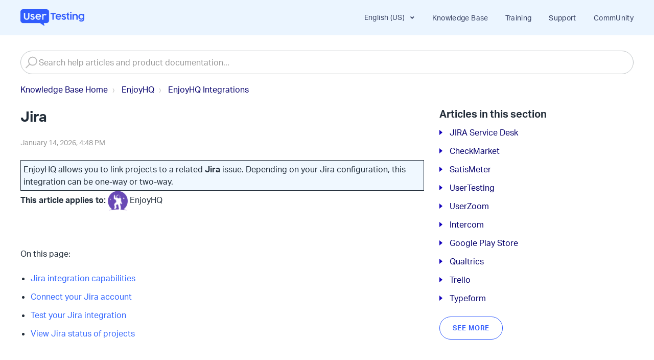

--- FILE ---
content_type: text/html; charset=utf-8
request_url: https://help.usertesting.com/hc/en-us/articles/11880336201117-Jira
body_size: 15347
content:
<!DOCTYPE html>
<html dir="ltr" lang="en-US">
<head>
  <meta charset="utf-8" />
  <!-- v26847 -->


  <title>Jira &ndash; Knowledge Base Home</title>

  

  <meta name="description" content="EnjoyHQ allows you to link projects to a related Jira issue. Depending on your Jira configuration, this integration can be one-way or..." /><meta property="og:image" content="https://help.usertesting.com/hc/theming_assets/01HZM0XKVSZ886DM9DSW7NY6NN" />
<meta property="og:type" content="website" />
<meta property="og:site_name" content="Knowledge Base Home" />
<meta property="og:title" content="Jira" />
<meta property="og:description" content="EnjoyHQ allows you to link projects to a related Jira issue. Depending on your Jira configuration, this integration can be one-way or two-way.This article applies to:  EnjoyHQ On this page:
Jira in..." />
<meta property="og:url" content="https://help.usertesting.com/hc/en-us/articles/11880336201117-Jira" />
<link rel="canonical" href="https://help.usertesting.com/hc/en-us/articles/11880336201117-Jira">
<link rel="alternate" hreflang="en-us" href="https://help.usertesting.com/hc/en-us/articles/11880336201117-Jira">
<link rel="alternate" hreflang="x-default" href="https://help.usertesting.com/hc/en-us/articles/11880336201117-Jira">

  <link rel="stylesheet" href="//static.zdassets.com/hc/assets/application-f34d73e002337ab267a13449ad9d7955.css" media="all" id="stylesheet" />
  <link rel="stylesheet" type="text/css" href="/hc/theming_assets/2314672/360000619771/style.css?digest=30893419752093">

  <link rel="icon" type="image/x-icon" href="/hc/theming_assets/01HZM0XM002H8R9JKAS2TD06WE">

    

  <script>
  const uzRedirects = {
    "learn.userzoom.com": {
      "https://learn.userzoom.com/userzoom-go-getting-started":"https://help.userzoom.com/hc/en-us/sections/12613393832349-UZGO-On-Demand",
      "https://learn.userzoom.com/the-dashboard":"https://help.userzoom.com/hc/en-us/sections/12613393832349-UZGO-On-Demand",
      "https://learn.userzoom.com/userzoom-go":"https://help.userzoom.com/hc/en-us/sections/12613393832349-UZGO-On-Demand",
      "https://learn.userzoom.com/remote-unmoderated-studies":"https://help.userzoom.com/hc/en-us/sections/12613393832349-UZGO-On-Demand",
      "https://learn.userzoom.com/accessibility-testing":"https://help.userzoom.com/hc/en-us/sections/12613393832349-UZGO-On-Demand",
    },
    "insight-hub-academy.userzoom.com": {
      "https://insight-hub-academy.userzoom.com/key-concepts":"https://help.userzoom.com/hc/en-us/sections/12613438973981-EnjoyHQ-On-Demand",
      "https://insight-hub-academy.userzoom.com/demo-course":"https://help.userzoom.com/hc/en-us/sections/12613438973981-EnjoyHQ-On-Demand",
      "https://insight-hub-academy.userzoom.com/customer-stories/1037453":"https://help.userzoom.com/hc/en-us/sections/12613438973981-EnjoyHQ-On-Demand",
      "https://insight-hub-academy.userzoom.com/create-and-manage-your-taxonomy":"https://help.userzoom.com/hc/en-us/sections/12613438973981-EnjoyHQ-On-Demand",
      "https://insight-hub-academy.userzoom.com/classify-organize-analyze-your-data":"https://help.userzoom.com/hc/en-us/sections/12613438973981-EnjoyHQ-On-Demand",
    }
  }
  var currHref = window.location.href;
  var currHostName = window.location.hostname;
  if (currHostName in uzRedirects) {
    if (currHref in uzRedirects[currHostName]) {
      let redirectUrl = uzRedirects[currHostName][currHref];
      window.location.replace(redirectUrl);
    }
  }
</script>

<!-- Google Tag Manager -->
<script>(function(w,d,s,l,i){w[l]=w[l]||[];w[l].push({'gtm.start':
new Date().getTime(),event:'gtm.js'});var f=d.getElementsByTagName(s)[0],
j=d.createElement(s),dl=l!='dataLayer'?'&l='+l:'';j.async=true;j.src=
'https://www.googletagmanager.com/gtm.js?id='+i+dl;f.parentNode.insertBefore(j,f);
})(window,document,'script','dataLayer','GTM-5SVRVJ8');</script>
<!-- End Google Tag Manager -->

<!-- Google Tag Manager (noscript) -->
<noscript><iframe src="https://www.googletagmanager.com/ns.html?id=GTM-5SVRVJ8"
height="0" width="0" style="display:none;visibility:hidden"></iframe></noscript>
<!-- End Google Tag Manager (noscript) -->

<meta name="viewport" content="width=device-width, initial-scale=1.0" />




<link rel="stylesheet" href="https://use.fontawesome.com/releases/v5.4.2/css/all.css">
<link rel="stylesheet" href="//cdn.jsdelivr.net/highlight.js/9.10.0/styles/github.min.css" />
<link rel="stylesheet" href="//cdn.jsdelivr.net/jquery.magnific-popup/1.0.0/magnific-popup.css" />
<link rel="stylesheet" href="https://use.typekit.net/dcf2myu.css">
<script src="//cdn.jsdelivr.net/npm/jquery@3.2"></script>
<script src="//cdn.jsdelivr.net/jquery.magnific-popup/1.0.0/jquery.magnific-popup.min.js"></script>
<script src="//cdn.jsdelivr.net/highlight.js/9.10.0/highlight.min.js"></script>
<script>
  window.LotusConfig = {};
  LotusConfig.css = {
    activeClass: 'is-active',
    hiddenClass: 'is-hidden'
  };
</script>
<script src="/hc/theming_assets/01HZM0XK0KNJKFJKN66AEYF0E2"></script>
<script src="/hc/theming_assets/01HZM0XJT2QF3WW62G5YWMZR2M"></script>
<script src="/hc/theming_assets/01HZM0XKE5F67100NBQMEZVX8B"></script>
<script src="/hc/theming_assets/01HZM0XKA2RGWYZP4XDVQ6CMQ0"></script>
  
<!-- Hotjar Tracking Code for https://usertesting.com -->
<script>
    (function(h,o,t,j,a,r){
        h.hj=h.hj||function(){(h.hj.q=h.hj.q||[]).push(arguments)};
        h._hjSettings={hjid:3216247,hjsv:6};
        a=o.getElementsByTagName('head')[0];
        r=o.createElement('script');r.async=1;
        r.src=t+h._hjSettings.hjid+j+h._hjSettings.hjsv;
        a.appendChild(r);
    })(window,document,'https://static.hotjar.com/c/hotjar-','.js?sv=');
</script>


<script 
  src="https://code.jquery.com/jquery-3.6.0.min.js" 
  integrity="sha256-/xUj+3OJU5yExlq6GSYGSHk7tPXikynS7ogEvDej/m4=" 
  crossorigin="anonymous">
</script>

<link rel="stylesheet" href="https://cdn.jsdelivr.net/npm/magnific-popup@1.1.0/dist/magnific-popup.css">
<script src="https://cdn.jsdelivr.net/npm/magnific-popup@1.1.0/dist/jquery.magnific-popup.min.js"></script>

  
</head>
<body class="">
  
  
  

  <!-- Add Rudderstack script -->
<script type="text/javascript">
!function(){"use strict";window.rudderAnalyticsBuildType="legacy",window.rudderanalytics=[];for(var e=["setDefaultInstanceKey","load","ready","page","track","identify","alias","group","reset","setAnonymousId","startSession","endSession"],t=0;t<e.length;t++){var n=e[t];window.rudderanalytics[n]=function(e){return function(){window.rudderanalytics.push([e].concat(Array.prototype.slice.call(arguments)))}}(n)}try{new Function('return import("")'),window.rudderAnalyticsBuildType="modern"}catch(e){}if(window.rudderAnalyticsMount=function(){"undefined"==typeof globalThis&&(Object.defineProperty(Object.prototype,"__globalThis_magic__",{get:function(){return this},configurable:!0}),__globalThis_magic__.globalThis=__globalThis_magic__,delete Object.prototype.__globalThis_magic__);var e=document.createElement("script");e.src="".concat("https://cdn.rudderlabs.com/v3","/").concat(window.rudderAnalyticsBuildType,"/").concat("rsa.min.js"),e.async=!0,document.head?document.head.appendChild(e):document.body.appendChild(e)},"undefined"==typeof Promise||"undefined"==typeof globalThis){var a=document.createElement("script");a.src="https://polyfill.io/v3/polyfill.min.js?features=Symbol%2CPromise&callback=rudderAnalyticsMount",a.async=!0,document.head?document.head.appendChild(a):document.body.appendChild(a)}else window.rudderAnalyticsMount();var d={onLoaded:function(e){var t=new URLSearchParams(window.location.search),n=t.get("utm_campaign"),a=t.get("utm_content"),d=t.get("utm_medium"),o=t.get("utm_source"),i=t.get("utm_term");e.page({utm_campaign:n,utm_content:a,utm_medium:d,utm_source:o,utm_term:i})}};window.rudderanalytics.load("2cP8GEC7YuSXX4wVgS028KDqHDU","https://usertestinprcg.dataplane.rudderstack.com",d)}();
</script>
<!-- Global site tag (gtag.js) - Google Analytics -->
<script async src="https://www.googletagmanager.com/gtag/js?id=UA-7271775-6"></script>
<script>
  window.dataLayer = window.dataLayer || [];
  function gtag(){dataLayer.push(arguments);}
  gtag('js', new Date());

  gtag('config', 'UA-7271775-6');
</script>
  

 
  
  
<a class="skip-navigation" tabindex="1"
   href="#main-content">Skip to main content</a>
<div class="layout">
  <div class="layout__head">
    <header class="topbar container is-hidden topbar--image" data-topbar>
      <div class="container-inner topbar__container-inner">
        <div class="topbar__wrapper">
          <div class="container">
            <div class="container-inner">
              <div class="topbar__inner">
                <div class="topbar__col clearfix">
                  <div class="logo-wrapper">
                    <div class="logo">
                      <a href="https://www.usertesting.com/learn">
                      	<img src="/hc/theming_assets/01HZM0XKVSZ886DM9DSW7NY6NN" alt="Logo" />
                      </a>
                    </div>
                  </div>
                  
                  <button type="button" role="button" aria-label="Toggle Navigation" class="lines-button x" data-toggle-menu>
                    <span class="lines"></span> </button>
                </div>
                <div class="topbar__col topbar__menu">
                  <div class="topbar__collapse" data-menu>
                    <div class="topbar__controls">
                      
                        <div class="dropdown language-selector" aria-haspopup="true">
                          <a class="dropdown-toggle topbar__link">
                            English (US)
                          </a>
                          <span class="dropdown-menu" role="menu">
    		                     
                                  <a href="/hc/change_language/de-de?return_to=%2Fhc%2Fde-de" dir="ltr" rel="nofollow" role="menuitem">
                                    Deutsch (Deutschland)
                                  </a>
                              
                                  <a href="/hc/change_language/fr-fr?return_to=%2Fhc%2Ffr-fr" dir="ltr" rel="nofollow" role="menuitem">
                                    Français (France)
                                  </a>
                              
                          </span>
                        </div>
                      
                      <a href="https://help.usertesting.com/" class="topbar__link">Knowledge Base</a>
                      <!-- 
                      <a href="https://training.usertesting.com/" class="topbar__link" id="header_training">Training</a> -->
                      <div class="dropdown"><a class="topbar__link" id="header_training">Training</a> 
  <div class="dropdown-content">
    <a href="https://training.usertesting.com/">UserTesting</a>
    <a href="https://training.usertesting.com/uz">UserZoom</a>
  </div>
</div>
                      <a href="https://help.usertesting.com/hc/en-us/requests/new" class="topbar__link">Support</a>
                      <a href="https://community.usertesting.com/" class="topbar__link">CommUnity</a>
                    </div>
                  </div>
                </div>
              </div>
            </div>
          </div>
        </div>
      </div>

      <div class="hero-unit" data-hero-unit="" style="padding-top: 30px;">
        <div class="container-inner search-box" data-search-box>
          <form role="search" class="search search-full" data-search="" action="/hc/en-us/search" accept-charset="UTF-8" method="get"><input type="hidden" name="utf8" value="&#x2713;" autocomplete="off" /><input type="search" name="query" id="query" placeholder="Search help articles and product documentation..." aria-label="Search help articles and product documentation..." /></form>
        </div>
      </div>
    </header>
  </div>
  <div class="layout__content">
   

  <main role="main">
    <div class="container article-page">
  <div class="container-inner">
    <div class="row clearfix">
      <div class="column column--sm-8">
        <ol class="breadcrumbs">
  
    <li title="Knowledge Base Home">
      
        <a href="/hc/en-us">Knowledge Base Home</a>
      
    </li>
  
    <li title="EnjoyHQ">
      
        <a href="/hc/en-us/categories/12573106285341-EnjoyHQ">EnjoyHQ</a>
      
    </li>
  
    <li title="EnjoyHQ Integrations">
      
        <a href="/hc/en-us/sections/12573501536413-EnjoyHQ-Integrations">EnjoyHQ Integrations</a>
      
    </li>
  
</ol>

      </div>
    </div>

    <div class="article-container" id="main-content">
      <div class="article-container__column article-container__sidenav">
        <div data-sidenav='{"mobileBreakpoint": 991}'></div>
      </div>
      <div class="article-container__column article-container__article">
        <article class="article clearfix" itemscope itemtype="http://schema.org/Article">
          <header class="article-header">
            <h1 class="article__title" itemprop="name">
              
              Jira
            </h1>
            

            <div class="article-meta">
              <div class="article-meta__col article-meta__col--main">
                <div class="entry-info">
                  
                  <div class="entry-info__content">
                    
                    <div class="meta"><time datetime="2026-01-14T16:48:10Z" title="2026-01-14T16:48:10Z" data-datetime="calendar">January 14, 2026 16:48</time></div>
                  </div>
                </div>
              </div>
            </div>
          </header>

          <div class="article__body markdown" itemprop="articleBody" data-article>
            <figure class="wysiwyg-table wysiwyg-table-align-left" style="height: 22px; width: 100%;"><table style="background-color: #f0f8ff; border-collapse: collapse; border: 1px solid #f0f8ff;"><tbody><tr style="height: 22px;"><td style="border-style: solid; border-width: 1px; height: 22px; padding: 5px; width: 100%;">EnjoyHQ allows you to link projects to a related <strong>Jira</strong> issue. Depending on your Jira configuration, this integration can be one-way or two-way.</td></tr></tbody></table></figure><p><strong>This article applies to:</strong> <img class="wysiwyg-image-resized" style="aspect-ratio: 314/315; width: 4.96%;" src="/hc/article_attachments/22789152799517" alt="ehq tiny logo.png" width="314" height="315"> EnjoyHQ</p><p> </p><p>On this page:</p><ul>
<li data-list-item-id="e3eb3338b454b9542327ecf83120ffd99"><a href="#howto1">Jira integration capabilities</a></li>
<li data-list-item-id="edd3efd065895f5148258d67c14dbc17b"><a href="#howto2">Connect your Jira account</a></li>
<li data-list-item-id="e1ba1d06a85414933f5834ec790184bb2"><a href="#howto3">Test your Jira integration</a></li>
<li data-list-item-id="eb06993bc59e6ecfc2b6c5dd0af3c9f15"><a href="#howto4">View Jira status of projects</a></li>
</ul><p> </p><hr><p> </p><h2 id="howto1">Jira integration capabilities</h2><ul>
<li data-list-item-id="e8fff7ea105551cfb538e575e8b640b7f">You can link a <a href="https://help.usertesting.com/hc/articles/11880311177117-Research-Projects" target="_blank" rel="noopener noreferrer">research project</a> to a Jira issue and track the progress from EnjoyHQ. The integration will synchronize the status of any linked issue once per hour.</li>
<li data-list-item-id="ed3cdcdb76bb8b4f397dc165c21fbdec4">The EnjoyHQ project will be linked to the issue in Jira so that those working on the issue can access the associated feedback in EnjoyHQ.</li>
<li data-list-item-id="e6b92c7d2956cabc3aa5d639ab7ba9e78">Only cloud-hosted Jira instances are supported.</li>
<li data-list-item-id="e48a2a8c5483ac7ae6fcbb3802c1dabc2">Self-hosted (on-premise) Jira instances are not supported.</li>
<li data-list-item-id="eecd859368d2205add56204c473e2a093">This integration only supports Classic projects in Jira.</li>
<li data-list-item-id="ee61ae599560caf612f4f949b83b8b92b">Jira's Next-gen projects are not compatible.</li>
</ul><p> </p><p> </p><h2 id="howto2">Connect your Jira account</h2><p><strong>First, generate a new Jira API token</strong></p><p>EnjoyHQ uses API tokens for authentication when syncing requests between your Jira and EnjoyHQ accounts.</p><ol>
<li data-list-item-id="e2885c2f08cb25205650522e6c5cb2dea">In Jira settings, go to <strong>Manage your account</strong>.<br><img src="https://files.helpdocs.io/xiCjcsPkzb/articles/lzew5hg18q/1529593916720/screen-shot-2018-06-21-at-17-06-33-png"><br> </li>
<li data-list-item-id="e8fecc629c90d50e69ab225ace0407398">Click <strong>Create API token</strong>.</li>
<li data-list-item-id="e705b5036a82d1ddf7eaacac398e9ccbb">Enter a <strong>name</strong> for the token. For example, enjoyhq-token.<br><img src="https://files.helpdocs.io/xiCjcsPkzb/articles/lzew5hg18q/1529593894313/screen-shot-2018-06-21-at-17-06-48-png"><br> </li>
<li data-list-item-id="eafd1c8b6a04f33e4511b823a3dc8c0fc">Click <strong>Create</strong>.</li>
<li data-list-item-id="edf5cf94c3474889fd96457b304efc728">Select <strong>Copy to clipboard</strong> to copy the token before closing the modal window. You'll need this later when setting up the EnjoyHQ integration.)</li>
</ol><p> </p><p><strong>Next, verify your Jira permissions for a successful integration</strong></p><ul>
<li data-list-item-id="e101df7c07038ec865141fc153ce1f849">To enable full functionality, you need to have at least these permissions enabled in your Jira account:<ul>
<li data-list-item-id="e69b5271ba45e41f455fe73f0897cb353">Edit Issues</li>
<li data-list-item-id="e0a80b25ac41157ebf60699b31fc3f064">Create Issues</li>
<li data-list-item-id="e89adb8bffe6d74f0b9bac49bebe4c45c">Browse Projects</li>
</ul>
</li>
<li data-list-item-id="e0d13e164f3f7d3a0d1cd6814fff099ed">If you don't have those permissions, ask your Jira administrator to use their own credentials or setup an EnjoyHQ-specific user with those permissions enabled.</li>
<li data-list-item-id="e83aa94536b157027233c45b8a6e7218c">Permissions are important, so make sure the Jira account being connected can access all current and future Jira projects.</li>
</ul><p> </p><p><strong>Next, connect EnjoyHQ to Jira</strong></p><ol>
<li data-list-item-id="e69ce75b257dd08dc56f910f21cf29a5f">Open the <strong>Settings</strong> menu.</li>
<li data-list-item-id="e095d28bed1950212f99ed8bffdf2abdc">Go to the <strong>Manage integrations</strong> section.</li>
<li data-list-item-id="ec594add25a1959a14bfd7819d2672007">Select <strong>Jira</strong>.<br><img src="/hc/article_attachments/22789152800797"><br> </li>
<li data-list-item-id="ea0cecf6e60a6901fd24522297d1fcb80">Enter the following information<ul>
<li data-list-item-id="eb24f41c3ddd41e60b39fbe5d692b33c7">Username</li>
<li data-list-item-id="eaf6d1ad03b401e23c007be2d1b4dc240">Jira API token (copied to the clipboard earlier)</li>
<li data-list-item-id="e02e0aa845924e50badbfa180cc750512">Jira account subdomain</li>
</ul>
</li>
<li data-list-item-id="e8c277dc100b959481830ce9671a1cf9f">Click <strong>Connect</strong>.<br><img src="/hc/article_attachments/22789213918877"><br> </li>
<li data-list-item-id="eb4943ee6a3daea086b7e3bfcabceb0d8">If the credentials are correct and the user has sufficient permissions, you will be notified that your Jira account account has been successfully connected to EnjoyHQ.<br><img src="/hc/article_attachments/22789213919645">
</li>
</ol><p> </p><p><strong>Last, and this is an optional step, set up an EnjoyHQ Link field in Jira</strong></p><ul>
<li data-list-item-id="e65814a9b7fba2d253704116f009eae20">While this step is optional, this integration will only work one-way (within EnjoyHQ) if the EnjoyHQ Link field is not added in Jira.</li>
<li data-list-item-id="ec53dbe2fbc5ef8d6b97fbf43ac297f4c">In other words, you will be able to see linked Jira issues and their statuses in EnjoyHQ, but you will not see the EnjoyHQ project links within your Jira issues.</li>
<li data-list-item-id="e22054dce791640c9b20a2ad129500bbe">To enable a two-way integration, add a custom field in Jira for EnjoyHQ project links.</li>
</ul><p>To add a custom field in Jira, follow these steps:</p><ol>
<li data-list-item-id="e80ec230bfd52b449be57c65cdca2fe5d">Open Jira's <strong>Settings</strong> menu.</li>
<li data-list-item-id="e0e06a5bc23300f4f9323c722029e53a6">Select <strong>Issues</strong>.<br><img src="https://files.readme.io/a0d69bd-image14.png"><br> </li>
<li data-list-item-id="eae8f68751115cc8ef4192c8833864695">Navigate to the <strong>Fields</strong> section.</li>
<li data-list-item-id="e3c57cd7e3f973469cddd07a940fa8786">Select <strong>Custom fields</strong>.<br><img src="https://files.readme.io/96f0414-image15.png"><br> </li>
<li data-list-item-id="e435e9587635a7a70f8fd5db5db4e942f">Click <strong>Add custom field</strong>.<br><img src="https://files.readme.io/36abb40-image5.png"><br> </li>
<li data-list-item-id="edc1b16612f3243a549770e8d7658d4ee">Select the <strong>URL Field</strong> for the field type.<br><img src="https://files.readme.io/4fdc31f-image1.png"><br> </li>
<li data-list-item-id="e3beed2eaad393d57cbcfe7ece79ad9ff">Enter the <strong>EnjoyHQ Link</strong> as the Name for this URL Field.<ul>
<li data-list-item-id="eadb3957be08926736d01f954b17866fc">It's important to verify this name is entered correctly to ensure the integration will work.</li>
<li data-list-item-id="e7619f9bcb2d4dc46b1933aba110bade8">This is the field that EnjoyHQ will use to add EnjoyHQ links to Jira issues via the API.<br><img src="https://files.readme.io/4fdc31f-image1.png"><br> </li>
</ul>
</li>
<li data-list-item-id="e5ad4c67ce9472d7f66f7055eac22a478">Add the <strong>EnjoyHQ Link</strong> field to the <strong>Default Screen</strong> of Jira projects, and any other Jira screens used for creating and editing issues. EnjoyHQ will need to use the EnjoyHQ Link field to link Jira issues to their associated EnjoyHQ projects.<br><img src="/hc/article_attachments/22789213922973">
</li>
</ol><p> </p><p><strong>Considerations</strong></p><ul>
<li data-list-item-id="ee85134b1495b86516f07fbf7b2ceff33">You will at least need to select the Default Screen, but other screens are optional (it is recommended to enable them as well for simplicity's sake).</li>
<li data-list-item-id="ebb48a8e64ea9979a160896b8d56ed1cd">Since Jira version 7.0, new projects are usually created "using a shared configuration of an existing project." You can find more information in the <a href="https://confluence.atlassian.com/jirakb/creating-new-project-always-creates-a-new-issue-type-scheme-588582374.html" target="_blank" rel="noopener noreferrer">Jira Knowledge Base</a>.</li>
<li data-list-item-id="ee04632c183637aa7556d5254072db8fb">If the Associate field EnjoyHQ Link to screens dialog doesn't display automatically after creating the EnjoyHQ Link field, follow these steps:<ol>
<li data-list-item-id="e182f9dd1a0c984219520abf022709771">To configure your Jira screens, in the next window, select all your <strong>Default</strong> screens. In the example below, these are AK: Kanban Default Issue Screen and Default Screen.<br><img src="https://files.readme.io/2adb090-image6.png"><br> </li>
<li data-list-item-id="e33b496c84c2ca41699211b0e69097342">Click <strong>Update</strong> to save your changes. EnjoyHQ can now add links to your Jira projects. <br><img src="/hc/article_attachments/22789213923613"><br> </li>
<li data-list-item-id="e8b786b71a194f7fa65d43d735757a36f">Verify that you can see the EnjoyHQ Link field in all Jira issues linked to EnjoyHQ projects.</li>
</ol>
</li>
</ul><p> </p><p> </p><h2 id="howto3">Test your Jira integration</h2><ol>
<li data-list-item-id="efee87c60c502918f015bcd6bb42ef2cc">Go to the <strong>Plan</strong> section of any EnjoyHQ project.</li>
<li data-list-item-id="eaa3f7101b969dd36638aa0931d70a6d0">Open the <strong>Project Settings</strong> menu.</li>
<li data-list-item-id="e1b58968c482cd8ae3f98a4e1b53421e4">Select <strong>Link to Jira</strong>.<br><img src="/hc/article_attachments/22789213925789" width="232" height="272"><br> </li>
<li data-list-item-id="e7d6b4633a138cc7838693182fab69eef">In the <strong>Link Project with Jira Issue</strong> dialog box, select the associated <strong>Jira project</strong>.<br><img src="/hc/article_attachments/22789152820253" width="438" height="226"><br> </li>
<li data-list-item-id="efbfeae92807337563ed6a6344b9cf9bc">Choose the <strong>Jira issue</strong> to link to the EnjoyHQ project.<br><img src="https://files.helpdocs.io/svuw0ksw83/articles/o5kry5a0m2/1579898642905/image-2020-01-24-at-12-43-46-pm.png">
</li>
</ol><p> </p><p><strong>Pro Tip</strong></p><p>We also provide the ability to create a new Jira issue via the <strong>Create New Issue</strong> button in the <strong>Link Project with Jira</strong> Issue dialog box. When clicked, a new modal dialog will appear and guide you to a Jira form where you can finish creating the new issue.<br><img src="/hc/article_attachments/22789152821789"></p><p> </p><p> </p><h2 id="howto4">View Jira status of projects</h2><ul>
<li data-list-item-id="e90d4ef2b2d6e80dc82e247ada46e19ee">After linking a project with a Jira issue, the Jira issue, status, and link will appear on the right-side of the project's Plan section.<br><img src="https://files.helpdocs.io/svuw0ksw83/articles/o5kry5a0m2/1614031682307/clean-shot-2021-02-22-at-14-07-43.png"><br> </li>
<li data-list-item-id="e7d9796f498baacc943c7bb7c2a5f9cca">Once Jira issues are linked to EnjoyHQ projects, Jira status can also be viewed in the project cards and projects can be filtered with the Jira Status filter facet.<br><img src="/hc/article_attachments/22789213928349">
</li>
</ul><p> </p><h2 id="h_01HKAN0GH3TZDKVEW5K21YGQQ1">Related content</h2><figure class="wysiwyg-table wysiwyg-table-align-left" style="width: 100%;"><table style="border-collapse: collapse;"><tbody>
<tr>
<td style="padding: 5px; width: 25%;"><p class="wysiwyg-text-align-center"><strong><img src="/hc/article_attachments/22789213929629" alt="information icon.png" width="101" height="100"></strong></p></td>
<td style="padding: 5px; width: 25%;"><p class="wysiwyg-text-align-center"><strong><img src="/hc/article_attachments/22789213930141" alt="knowledge icon.png" width="100" height="96"></strong></p></td>
</tr>
<tr>
<td style="padding: 5px; vertical-align: top; width: 25%;">
<p><strong>Want to learn more? Check out these </strong><a href="https://help.usertesting.com/" target="_blank" rel="noopener noreferrer"><strong>Knowledge Base</strong></a><strong> articles...</strong> </p>
<ul>
<li data-list-item-id="e46169408b683219a385912c19a964cb5"><a href="https://help.usertesting.com/hc/articles/11880379082525-An-Overview-of-EnjoyHQ" target="_blank" rel="noopener noreferrer">An Overview of EnjoyHQ</a></li>
<li data-list-item-id="e1d8870088a803bf7f3d1ea24540499ce"><a href="https://help.usertesting.com/hc/articles/11880414862877-Introducing-EnjoyHQ-to-your-team" target="_blank" rel="noopener noreferrer">Introducing EnjoyHQ to your team</a></li>
</ul>
</td>
<td style="padding: 5px; vertical-align: top; width: 25%;">
<p><strong>Interested in growing your skills? Check out our </strong><a href="https://help.usertesting.com/hc/sections/12613438973981-EnjoyHQ-On-Demand" target="_blank" rel="noopener noreferrer"><strong>University</strong></a><strong> courses...</strong></p>
<ul>
<li data-list-item-id="e3adbf702f5037422718a01f95c0d3a90"><a href="https://help.usertesting.com/hc/articles/13246210032669-Key-Concepts" target="_blank" rel="noopener noreferrer">Key Concepts</a></li>
<li data-list-item-id="eac9b6914577f7315a4c6218a901c0fd3"><a href="https://help.usertesting.com/hc/articles/13246490410909-Key-Concepts-in-Action" target="_blank" rel="noopener noreferrer">Key Concepts in Action</a></li>
</ul>
</td>
</tr>
<tr>
<td style="padding: 5px; width: 25%;"><p class="wysiwyg-text-align-center"><strong><img src="/hc/article_attachments/22789213933725" alt="video icon 2.png" width="104" height="98"></strong></p></td>
<td style="padding: 5px; width: 25%;"><p class="wysiwyg-text-align-center"><strong><img src="/hc/article_attachments/22789213956253" alt="team icon.png" width="106" height="101"></strong></p></td>
</tr>
<tr>
<td style="padding: 5px; vertical-align: top; width: 25%;">
<p><strong>Need hands-on training?</strong></p>
<p>Find a <a href="https://training.usertesting.com/uz/pages/177/live-classes-userzoom" target="_blank" rel="noopener noreferrer">live, virtual class</a> that fits your needs.</p>
</td>
<td style="padding: 5px; vertical-align: top; width: 25%;">
<p><strong>Can't find your answer?</strong></p>
<p>Reach out to <a href="https://help.usertesting.com/hc/requests/new" target="_blank" rel="noopener noreferrer">Support</a> or our <a href="https://forms.monday.com/forms/720259e936bd68bf3192e63bbccd4a10?r=use1" target="_blank" rel="noopener noreferrer">Professional Services team</a>.</p>
</td>
</tr>
</tbody></table></figure><p> </p>
          </div>

          <div class="article__attachments">
            
          </div>
        </article>

        <footer class="article-footer clearfix">
          
            <div class="article-votes">
              <span class="article-vote-question">Was this article helpful?</span>
              <button type="button" class="btn article-vote-controls__item article-vote-controls__item--down article-vote-down-button" data-helper="vote" data-item="article" data-type="down" data-id="11880336201117" data-upvote-count="0" data-vote-count="0" data-vote-sum="0" data-vote-url="/hc/en-us/articles/11880336201117/vote" data-value="null" data-label="0 out of 0 found this helpful" data-selected-class="article-vote-controls__item--voted" aria-label="This article was not helpful" aria-pressed="false">
  <span class="fa fa-thumbs-down"></span>
</button>
							<button type="button" class="btn article-vote-controls__item article-vote-controls__item--up article-vote-up-button" data-helper="vote" data-item="article" data-type="up" data-id="11880336201117" data-upvote-count="0" data-vote-count="0" data-vote-sum="0" data-vote-url="/hc/en-us/articles/11880336201117/vote" data-value="null" data-label="0 out of 0 found this helpful" data-selected-class="article-vote-controls__item--voted" aria-label="This article was helpful" aria-pressed="false">
  <span class="fa fa-thumbs-up"></span>
</button>
<div id="sq-article-feedback-form" style="padding-top: 12px; display: none;">
         <div id="sq-article-feedback-prompt" style="text-align: center; margin-top: 12px; margin-bottom: 24px; font-weight: 600">
            <div id="sq-article-feedback-prompt-down" style="display: none">
               We're sorry to hear that. Can you tell us what went wrong?
            </div> 
            <div id="sq-article-feedback-prompt-up" style="display: none">
               We’re glad we could help! Is there anything you'd like to share with us?
            </div>
         </div>
         <div id="sq-article-feedback-options" style="text-align: left; margin-bottom: 18px"> 
            <div id="sq-article-feedback-options-down" style="text-align: left; margin-bottom: 18px; display: none"> 
               <div style="margin-bottom: 6px">
                  <input type="radio" id="sq-article-feedback-options-down-1" name="sq-article-feedback-options-down" value="1"/>
                  <label for="sq-article-feedback-options-down-1" style="margin-left: 5px">This article didn't answer my question or solve my problem</label>
               </div> 
               <div style="margin-bottom: 6px">
                  <input type="radio" id="sq-article-feedback-options-down-2" name="sq-article-feedback-options-down" value="2"/>
                  <label for="sq-article-feedback-options-down-2" style="margin-left: 5px">I found this article confusing or difficult to read</label>
               </div> 
               <div style="margin-bottom: 6px">
                  <input type="radio" id="sq-article-feedback-options-down-3" name="sq-article-feedback-options-down" value="3"/>
                  <label for="sq-article-feedback-options-down-3" style="margin-left: 5px">I don't like how the feature works</label>
               </div> 
               <div style="margin-bottom: 6px">
                  <input type="radio" id="sq-article-feedback-options-down-4" name="sq-article-feedback-options-down" value="4"/>
                  <label for="sq-article-feedback-options-down-4" style="margin-left: 5px">Something else</label>
               </div> 
            </div>
            
            <div id="sq-article-feedback-options-up" style="text-align: left; margin-bottom: 18px; display: none"> 
            </div>
         </div>
         <div id="sq-article-feedback-text" style="text-align: left">
            <textarea id="sq-article-feedback-text-up" placeholder="Please provide any feedback you'd like to share" name="article-down-vote-reason" rows="4" cols="50" style="display: none" ></textarea>
            <textarea id="sq-article-feedback-text-down" placeholder="Please provide any feedback you'd like to share" name="article-down-vote-reason" rows="4" cols="50" style="display: none"></textarea>
            <div id="sq-article-feedback-note-up" style="font-size: small; color: grey">This form is for feedback only and you won't receive a reply. Please don't include any personal information about yourself or someone else.</div> 
            <div id="sq-article-feedback-note-down" style="font-size: small; color: grey">This form is for feedback only and you won't receive a reply. Please don't include any personal information about yourself or someone else.</div>
          <button id="sq-article-submit-feedback" class="button button-primary" style="margin-top: 12px;">Submit Feedback</button>
         </div>
         <div id="sq-article-feedback-confirm-up" style="display: none; color: green; margin-top: 10px">Thank you! Your feedback helps us improve this article for everyone.</div>
         <div id="sq-article-feedback-confirm-down" style="display: none; color: green; margin-top: 10px">Thank you! Your feedback helps us improve this article for everyone.</div>
      </div> 
            </div>
          
        </footer>

    
        
      </div>
      <div class="article-container__column article-container__toc">
        <div data-toc='{"mobileBreakpoint": 991}'></div>
      </div>

      <div
        class="article-container__column article-container__sidebar">
        <div class="article-sidebar">
          
            <section class="section-articles">
              <h3 class="section-articles__title">Articles in this section</h3>
              <ul class="section-articles__list">
                
                  <li class="section-articles__item">
                    <a href="/hc/en-us/articles/11880463243037-JIRA-Service-Desk" class="section-articles__link ">JIRA Service Desk</a>
                  </li>
                
                  <li class="section-articles__item">
                    <a href="/hc/en-us/articles/11880398059933-CheckMarket" class="section-articles__link ">CheckMarket</a>
                  </li>
                
                  <li class="section-articles__item">
                    <a href="/hc/en-us/articles/11880398003229-SatisMeter" class="section-articles__link ">SatisMeter</a>
                  </li>
                
                  <li class="section-articles__item">
                    <a href="/hc/en-us/articles/11880378681245-UserTesting" class="section-articles__link ">UserTesting</a>
                  </li>
                
                  <li class="section-articles__item">
                    <a href="/hc/en-us/articles/11880338792477-UserZoom" class="section-articles__link ">UserZoom</a>
                  </li>
                
                  <li class="section-articles__item">
                    <a href="/hc/en-us/articles/11880329849245-Intercom" class="section-articles__link ">Intercom</a>
                  </li>
                
                  <li class="section-articles__item">
                    <a href="/hc/en-us/articles/11880329779485-Google-Play-Store" class="section-articles__link ">Google Play Store</a>
                  </li>
                
                  <li class="section-articles__item">
                    <a href="/hc/en-us/articles/11880338587933-Qualtrics" class="section-articles__link ">Qualtrics</a>
                  </li>
                
                  <li class="section-articles__item">
                    <a href="/hc/en-us/articles/11880361475357-Trello" class="section-articles__link ">Trello</a>
                  </li>
                
                  <li class="section-articles__item">
                    <a href="/hc/en-us/articles/11880345946781-Typeform" class="section-articles__link ">Typeform</a>
                  </li>
                
              </ul>
              
                <a href="/hc/en-us/sections/12573501536413-EnjoyHQ-Integrations" class="btn btn--primary">See more</a>
              
            </section>
          
          
        </div>
      </div>
    </div>
  </div>
</div>

  </main>

  </div>
<div class="layout__footer">
  <div class="custom-footer-namespace">
    <footer class="footer">
      <script src="https://cmp.osano.com/16BclGRmQWh531BuA/bb8e5b3e-ac0d-4027-bb1b-af0e7b7ef15d/osano.js"></script>
      <div class="LearnFooter">
        <div class="LearnFooterLogo">
          <a href="https://www.usertesting.com/">
            <img src=/hc/theming_assets/01HZM0XKJVVM2B49NAKHSFXDYC
              alt="UserTesting">
          </a>
        </div>
        <div class="LearnFooterTagLine">Human understanding. Human experiences.</div>
        <div class="LearnFooterLinks">
          <ul>
            <li><a href="https://www.usertesting.com/about-us/contact-us" target="_blank">Contact Us</a></li>
            <li><a href="https://www.usertesting.com/about-us/jobs" target="_blank">We're Hiring</a></li>
          </ul>
        </div>
        <div class="LearnFooterSocialLinks">
          <ul class="FooterSocialLink">
            <li><a href="https://www.facebook.com/UserTestingcom/" target="_blank">
                <svg width="25px" height="25px" viewBox="0 0 25 25" version="1.1" xmlns="http://www.w3.org/2000/svg"
                  xmlns:xlink="http://www.w3.org/1999/xlink">
                  <g id="facebook-icon" stroke="none" stroke-width="1" fill="none" fill-rule="evenodd"
                    transform="translate(-135.000000, -5685.000000)">
                    <path
                      d="M160,5697.5 C160,5704.40349 154.40337,5710 147.500033,5710 C140.5963,5710 135,5704.40349 135,5697.5 C135,5690.59631 140.5963,5685 147.500033,5685 C154.40337,5685 160,5690.59631 160,5697.5 Z M145.594685,5701.30414 C145.594685,5702.45736 145.59931,5703.61045 145.590192,5704.76361 C145.588276,5704.97835 145.627919,5705.06001 145.868685,5705.05526 C146.722996,5705.03834 147.57777,5705.03913 148.432081,5705.05486 C148.671328,5705.05909 148.733105,5704.99909 148.732114,5704.75727 C148.72227,5702.4676 148.725375,5700.17781 148.727027,5697.88807 C148.727027,5697.52355 148.692339,5697.578 149.049789,5697.57588 C149.547575,5697.57271 150.045428,5697.57033 150.542752,5697.578 C150.69181,5697.58051 150.767529,5697.54886 150.781867,5697.38295 C150.844701,5696.64764 150.912887,5695.91271 150.99224,5695.17918 C151.013383,5694.9844 150.952332,5694.94178 150.767265,5694.94502 C150.136872,5694.95579 149.506214,5694.94859 148.875821,5694.94951 C148.77222,5694.94965 148.679191,5694.96042 148.682957,5694.80382 C148.693132,5694.36438 148.672848,5693.92354 148.700598,5693.48535 C148.73522,5692.9388 149.065712,5692.65476 149.617876,5692.65304 C150.032478,5692.65192 150.44741,5692.64875 150.862276,5692.65522 C150.991183,5692.65727 151.034063,5692.6171 151.032874,5692.48575 C151.027721,5691.74752 151.028513,5691.00903 151.032346,5690.27081 C151.032874,5690.15393 150.996997,5690.11091 150.876746,5690.1123 C150.014176,5690.12155 149.150482,5690.10034 148.288969,5690.1386 C147.450119,5690.176 146.722996,5690.49539 146.211599,5691.1941 C145.807436,5691.74574 145.625342,5692.37924 145.610476,5693.05773 C145.598318,5693.61327 145.598318,5694.1696 145.611335,5694.72507 C145.615828,5694.9254 145.571163,5695.00211 145.35524,5694.99154 C144.982725,5694.9731 144.608758,5694.99213 144.235583,5694.98354 C144.093594,5694.98037 144.051308,5695.02655 144.05263,5695.16696 C144.05851,5695.89699 144.059237,5696.62728 144.051903,5697.35712 C144.050251,5697.51364 144.104694,5697.55461 144.252498,5697.55084 C144.617479,5697.54245 144.98299,5697.55877 145.347509,5697.54397 C145.544734,5697.53591 145.600499,5697.59762 145.598913,5697.79478 C145.590192,5698.96446 145.594685,5700.13426 145.594685,5701.30414 Z"
                      id="Combined-Shape" fill="#FFFFFF"></path>
                  </g>
                </svg>
              </a>
            </li>
            <li><a href="https://twitter.com/usertesting" target="_blank">
                <svg width="25px" height="25px" viewBox="0 0 25 25" version="1.1" xmlns="http://www.w3.org/2000/svg"
                  xmlns:xlink="http://www.w3.org/1999/xlink">
                  <g id="twitter-icon" stroke="none" stroke-width="1" fill="none" fill-rule="evenodd"
                    transform="translate(-197.000000, -5685.000000)">
                    <g id="Twitter" transform="translate(197.000000, 5685.000000)" fill="#FFFFFF" fill-rule="nonzero">
                      <path
                        d="M12.5,25 C5.59644063,25 0,19.4035594 0,12.5 C0,5.59644063 5.59644063,0 12.5,0 C19.4035594,0 25,5.59644063 25,12.5 C25,19.4035594 19.4035594,25 12.5,25 Z M19.4999609,8.15810547 C18.9849805,8.38662109 18.4314648,8.54091797 17.8503125,8.61035156 C18.4431055,8.25480469 18.8987695,7.69195312 19.1131641,7.02123047 C18.5583203,7.35035156 17.9435742,7.58953125 17.2893555,7.71828125 C16.7654102,7.16 16.0188672,6.81132812 15.192793,6.81132812 C13.6062695,6.81132812 12.3204297,8.09726562 12.3204297,9.68341797 C12.3204297,9.90867187 12.3458789,10.127832 12.3948047,10.3380273 C10.0076758,10.2182422 7.89126953,9.07478516 6.4746875,7.33708984 C6.22740234,7.76119141 6.08578125,8.25462891 6.08578125,8.78105469 C6.08578125,9.77744141 6.59285156,10.656543 7.36351562,11.1716211 C6.89267578,11.1568359 6.44978516,11.0275195 6.06259766,10.8123828 C6.06232422,10.8243945 6.06232422,10.8364062 6.06232422,10.8486133 C6.06232422,12.2402148 7.05242187,13.4010352 8.36638672,13.665 C8.1253125,13.730625 7.87152344,13.7657227 7.60964844,13.7657227 C7.42455078,13.7657227 7.24458984,13.7475977 7.06919922,13.7142187 C7.43474609,14.8551953 8.49542969,15.6856445 9.75236328,15.7087305 C8.76931641,16.4792969 7.53087891,16.9383984 6.18505859,16.9383984 C5.95322266,16.9383984 5.72470703,16.9248633 5.50003906,16.8983398 C6.77119141,17.7133594 8.28083984,18.1886719 9.90294922,18.1886719 C15.1861133,18.1886719 18.0751758,13.8120703 18.0751758,10.0164453 C18.0751758,9.89189453 18.0723242,9.76810547 18.0667969,9.64488281 C18.6279297,9.23996094 19.1150586,8.73414062 19.4999609,8.15810547 Z"
                        id="Combined-Shape"></path>
                    </g>
                  </g>
                </svg>
              </a></li>
            <li><a href="https://www.linkedin.com/company/usertesting-com/" target="_blank">
                <svg width="25px" height="25px" viewBox="0 0 25 25" version="1.1" xmlns="http://www.w3.org/2000/svg"
                  xmlns:xlink="http://www.w3.org/1999/xlink">
                  <g id="linkedin-icon" stroke="none" stroke-width="1" fill="none" fill-rule="evenodd"
                    transform="translate(-228.000000, -5685.000000)">
                    <path
                      d="M240.5,5710 C233.596441,5710 228,5704.40356 228,5697.5 C228,5690.59644 233.596441,5685 240.5,5685 C247.403559,5685 253,5690.59644 253,5697.5 C253,5704.40356 247.403559,5710 240.5,5710 Z M233.67875,5695.10686 L233.67875,5704.44141 L236.582773,5704.44141 L236.582773,5695.10686 L233.67875,5695.10686 Z M235.131582,5690.46666 C234.199844,5690.46666 233.448535,5691.22043 233.448535,5692.14902 C233.448535,5693.07781 234.199844,5693.8315 235.131582,5693.8315 C236.05959,5693.8315 236.81291,5693.07781 236.81291,5692.14902 C236.81291,5691.22043 236.05959,5690.46666 235.131582,5690.46666 Z M238.402773,5695.10686 L238.402773,5704.44141 L241.300332,5704.44141 L241.300332,5699.82449 C241.300332,5698.60664 241.530723,5697.42695 243.040215,5697.42695 C244.529082,5697.42695 244.547773,5698.81951 244.547773,5699.90193 L244.547773,5704.44141 L247.448477,5704.44141 L247.448477,5699.32189 C247.448477,5696.80801 246.905645,5694.8752 243.96832,5694.8752 C242.556895,5694.8752 241.610273,5695.6491 241.223457,5696.38297 L241.183594,5696.38297 L241.183594,5695.10686 L238.402773,5695.10686 Z"
                      id="Combined-Shape" fill="#FFFFFF" fill-rule="nonzero"></path>
                  </g>
                </svg>
              </a></li>
            <li><a href="https://www.instagram.com/usertestingofficial/" target="_blank">
                <svg width="25px" height="25px" viewBox="0 0 25 25" version="1.1" xmlns="http://www.w3.org/2000/svg"
                  xmlns:xlink="http://www.w3.org/1999/xlink">
                  <g id="instagram-icon">
                    <path id="Shape"
                      d="M16.59,6.15H8.41A2.25,2.25,0,0,0,6.15,8.41v8.18a2.25,2.25,0,0,0,2.26,2.26h8.18a2.25,2.25,0,0,0,2.26-2.26V8.41A2.26,2.26,0,0,0,16.59,6.15ZM12.5,16.87a4.35,4.35,0,1,1,4.34-4.34A4.35,4.35,0,0,1,12.5,16.87Zm4.4-7.63A1.11,1.11,0,1,1,18,8.13,1.11,1.11,0,0,1,16.9,9.24Z"
                      fill="#FFFFFF" fill-rule="nonzero"></path>
                    <path id="Shape-2" data-name="Shape"
                      d="M12.5,10.16a2.34,2.34,0,1,0,2.34,2.34A2.34,2.34,0,0,0,12.5,10.16Z" fill="#FFFFFF"
                      fill-rule="nonzero"></path>
                    <path id="Shape-3" data-name="Shape"
                      d="M12.5,0A12.5,12.5,0,1,0,25,12.5,12.5,12.5,0,0,0,12.5,0Zm8.35,16.59a4.28,4.28,0,0,1-4.26,4.26H8.41a4.28,4.28,0,0,1-4.26-4.26V8.41A4.28,4.28,0,0,1,8.41,4.15h8.18a4.28,4.28,0,0,1,4.26,4.26Z"
                      fill="#FFFFFF" fill-rule="nonzero"></path>
                  </g>
                </svg>
              </a></li>
          </ul>
        </div>
        <div class="LearFooterCopyright">
          <div class="FooterCopyright">© UserTesting
            <script>document.write(new Date().getFullYear())</script>&nbsp;&nbsp;|&nbsp;&nbsp;<a
              href="https://www.usertesting.com/privacy-policy" target="_blank">Privacy Policy</a></div>
        </div>
      </div>
    </footer>
  </div>
</div>
</div>

<!-- 
<div hidden data-lt-i18n-dictionary>
  <div data-lt-i18n="search_placeholder"></div>
</div>

<script>
  var $ltDictionary = $('[data-lt-i18n-dictionary]');
  $('[role="search"] input[type="search"]').each(function (index, el) {
    $(el).attr('placeholder', $ltDictionary.find('[data-lt-i18n="search_placeholder"]').html());
  });
</script>
 -->



  <!-- / -->

  
  <script src="//static.zdassets.com/hc/assets/en-us.bbb3d4d87d0b571a9a1b.js"></script>
  

  <script type="text/javascript">
  /*

    Greetings sourcecode lurker!

    This is for internal Zendesk and legacy usage,
    we don't support or guarantee any of these values
    so please don't build stuff on top of them.

  */

  HelpCenter = {};
  HelpCenter.account = {"subdomain":"userzoom","environment":"production","name":"UserTesting"};
  HelpCenter.user = {"identifier":"da39a3ee5e6b4b0d3255bfef95601890afd80709","email":null,"name":"","role":"anonymous","avatar_url":"https://assets.zendesk.com/hc/assets/default_avatar.png","is_admin":false,"organizations":[],"groups":[]};
  HelpCenter.internal = {"asset_url":"//static.zdassets.com/hc/assets/","web_widget_asset_composer_url":"https://static.zdassets.com/ekr/snippet.js","current_session":{"locale":"en-us","csrf_token":null,"shared_csrf_token":null},"usage_tracking":{"event":"article_viewed","data":"[base64]--2d403a75dacbf54988c4235f4d536608e92c811a","url":"https://help.usertesting.com/hc/activity"},"current_record_id":"11880336201117","current_record_url":"/hc/en-us/articles/11880336201117-Jira","current_record_title":"Jira","current_text_direction":"ltr","current_brand_id":360000619771,"current_brand_name":"UserZoom","current_brand_url":"https://userzoom.zendesk.com","current_brand_active":true,"current_path":"/hc/en-us/articles/11880336201117-Jira","show_autocomplete_breadcrumbs":true,"user_info_changing_enabled":false,"has_user_profiles_enabled":false,"has_end_user_attachments":true,"user_aliases_enabled":false,"has_anonymous_kb_voting":true,"has_multi_language_help_center":true,"show_at_mentions":false,"embeddables_config":{"embeddables_web_widget":false,"embeddables_help_center_auth_enabled":false,"embeddables_connect_ipms":false},"answer_bot_subdomain":"static","gather_plan_state":"subscribed","has_article_verification":true,"has_gather":true,"has_ckeditor":false,"has_community_enabled":false,"has_community_badges":true,"has_community_post_content_tagging":false,"has_gather_content_tags":true,"has_guide_content_tags":true,"has_user_segments":true,"has_answer_bot_web_form_enabled":false,"has_garden_modals":false,"theming_cookie_key":"hc-da39a3ee5e6b4b0d3255bfef95601890afd80709-2-preview","is_preview":false,"has_search_settings_in_plan":true,"theming_api_version":2,"theming_settings":{"toggle_translations":true,"body_bg":"#fff","brand_primary":"rgba(49, 92, 253, 1)","brand_secondary":"rgba(18, 0, 188, 1)","text_color":"rgba(34, 45, 57, 1)","link_color":"rgba(6, 0, 108, 1)","font_size_base":"16px","font_family_base":"'aktiv-grotesk', 'Aktiv-Grotesk', sans-serif","line_height_base":"1.5","hero_show_image":true,"hero_homepage_image":"/hc/theming_assets/01HZM0XKPVWZHFB7EFGMEFN4DG","hero_unit_mask_bg":"rgba(255, 255, 255, 1)","hero_unit_mask_opacity":"0.7","hero_title":"","hero_title_color":"#fff","search_placeholder":"","button_color_1":"rgba(6, 0, 108, 1)","logo":"/hc/theming_assets/01HZM0XKVSZ886DM9DSW7NY6NN","logo_height":"33px","favicon":"/hc/theming_assets/01HZM0XM002H8R9JKAS2TD06WE","border_radius_base":"3px","toggle_custom_blocks":true,"toggle_promoted_articles":true,"toggle_category_list":false,"toggle_category_tree":false,"toggle_recent_activity":false,"brand_info":"#00CEFF","brand_success":"#00FBB5","brand_warning":"#FF8E00","brand_danger":"#FF004B","custom_block_1_type":"custom","custom_block_1_icon":"/hc/theming_assets/01HZM0XM5QMFDD5K6YVGD3TE71","custom_block_1_title":"","custom_block_1_description":"","custom_block_1_url":"","custom_block_2_type":"custom","custom_block_2_icon":"/hc/theming_assets/01HZM0XM9ZSBTD613D521SGWNK","custom_block_2_title":"","custom_block_2_description":"","custom_block_2_url":"","custom_block_3_type":"custom","custom_block_3_icon":"/hc/theming_assets/01HZM0XMF3C23PSNWG1Z8W0PBX","custom_block_3_title":"","custom_block_3_description":"","custom_block_3_url":"","custom_block_4_type":"hidden","custom_block_4_icon":"/hc/theming_assets/01HZM0XMKSNG25SBFGGTGV1Q1N","custom_block_4_title":"","custom_block_4_description":"","custom_block_4_url":"","toggle_help_center_title":false,"help_center_title":"Knowledge Base","topbar_text_color":"rgba(16, 255, 25, 1)","topbar_link_color":"#fff","topbar_button_color":"#fff","footer_text_color":"rgba(255, 255, 255, 1)","footer_link_color":"#fff","footer_social_link_color":"#fff","footer_cta_title":"Can't find what you're looking for?","footer_cta_subtitle":"Let us help you!","toggle_facebook_icon":false,"facebook_url":"https://facebook.com","toggle_twitter_icon":false,"twitter_url":"https://twitter.com","toggle_youtube_icon":false,"youtube_url":"https://youtube.com","toggle_linkedin_icon":false,"linkedin_url":"https://linkedin.com","toggle_instagram_icon":false,"instagram_url":"https://www.instagram.com/","show_articles_in_section":true,"show_article_author":false,"show_article_comments":false,"show_follow_article":false,"show_recently_viewed_articles":false,"show_follow_section":false,"show_follow_community_post":false,"show_follow_community_topic":false},"has_pci_credit_card_custom_field":true,"help_center_restricted":false,"is_assuming_someone_else":false,"flash_messages":[],"user_photo_editing_enabled":true,"user_preferred_locale":"en-us","base_locale":"en-us","login_url":"https://userzoom.zendesk.com/access?brand_id=360000619771\u0026return_to=https%3A%2F%2Fhelp.usertesting.com%2Fhc%2Fen-us%2Farticles%2F11880336201117-Jira","has_alternate_templates":true,"has_custom_statuses_enabled":false,"has_hc_generative_answers_setting_enabled":true,"has_generative_search_with_zgpt_enabled":false,"has_suggested_initial_questions_enabled":false,"has_guide_service_catalog":true,"has_service_catalog_search_poc":false,"has_service_catalog_itam":false,"has_csat_reverse_2_scale_in_mobile":false,"has_knowledge_navigation":false,"has_unified_navigation":false,"has_unified_navigation_eap_access":false,"has_csat_bet365_branding":false,"version":"v26847","dev_mode":false};
</script>

  
  
  <script src="//static.zdassets.com/hc/assets/hc_enduser-be182e02d9d03985cf4f06a89a977e3d.js"></script>
  <script type="text/javascript" src="/hc/theming_assets/2314672/360000619771/script.js?digest=30893419752093"></script>
  
</body>
</html>